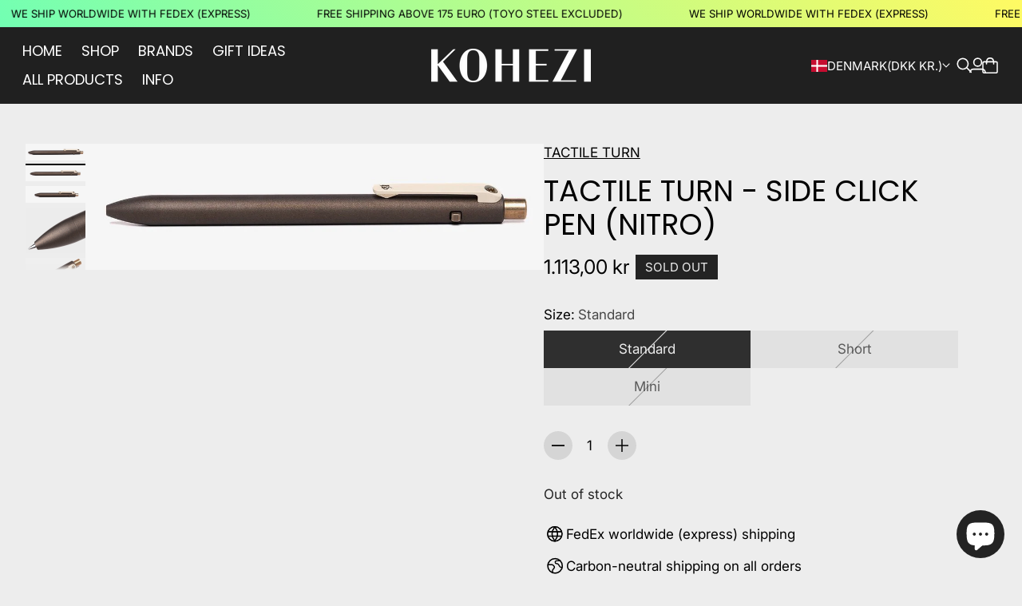

--- FILE ---
content_type: text/javascript
request_url: https://www.kohezi.com/cdn/shop/t/70/assets/product-block-variant-selector.js?v=92592692072514750151756391735
body_size: 51
content:
import{E as EVENTS}from"./events-58bc9098.js";class ProductBlockVariantSelector extends HTMLElement{constructor(){super(),this.selectors={variantButton:"[js-variant-button]",variantGroup:"[js-variant-group-container]",variantLabelValue:"[js-variant-label-value]",variantOption:"[js-variant-option]",variantInput:"[js-variant-input]",noJsVariantSelector:"[js-no-js-variant-selector"}}connectedCallback(){this.controller=new AbortController,this.initActiveVariants(),this.addEventListener(EVENTS.PRODUCT_VARIANT_CHANGED,this.handleRepaint.bind(this),{signal:this.controller.signal})}initActiveVariants(){this.activeVariantsController=new AbortController,this.noJsVariantSelector=this.querySelector(this.selectors.noJsVariantSelector),this.noJsVariantSelector?.remove(),this.variantInputs=this.querySelectorAll(this.selectors.variantInput),this.variantInputs.forEach(input=>{input.addEventListener("change",this.onVariantChange,{signal:this.activeVariantsController.signal})}),this.variantButton=this.querySelectorAll(this.selectors.variantButton),this.variantButton.forEach(button=>{button.addEventListener("keydown",event=>{if(event.key==="Enter"||event.key===" "){event.preventDefault();const swatchButton=button.getAttribute("js-swatch"),chipButton=button.getAttribute("js-chip");if(swatchButton!==null){const inputHtml=event.target.parentElement.previousElementSibling;this.onVariantChangeA11y(inputHtml)}else chipButton!==null&&this.onVariantChangeA11y(event.target.previousElementSibling)}},{signal:this.activeVariantsController.signal})})}onVariantChange(event){switch(this.variantLayout=this.getAttribute("data-variant-layout"),this.swatchOption=this.getAttribute("data-swatch-option"),this.variantLayout){case"chips":event.target.parentElement.parentElement.querySelector(".chip--selected").classList.remove("chip--selected"),event.target.parentElement.querySelector("[js-chip]").classList.add("chip--selected");break;case"swatches":event.target.parentElement.parentElement.querySelector(".swatch--selected").classList.remove("swatch--selected"),event.target.parentElement.querySelector("[js-swatch]").classList.add("swatch--selected");break}let optionValueElement;this.variantLayout==="swatches"||this.variantLayout==="chips"?optionValueElement=event.target:this.variantLayout==="dropdown"&&(optionValueElement=event.target.selectedOptions[0]);const currentMainProductSection=this.closest("[js-product-section]"),productWithinQuickView=currentMainProductSection.dataset.sectionType==="quick-view-product",variantChangingEvent=new CustomEvent(EVENTS.PRODUCT_VARIANT_CHANGING,{bubbles:!0,detail:{newOptionInput:optionValueElement,withinQuickView:productWithinQuickView}});currentMainProductSection.dispatchEvent(variantChangingEvent)}onVariantChangeA11y(inputHtml){const currentMainProductSection=this.closest("[js-product-section]"),productWithinQuickView=currentMainProductSection.dataset.sectionType==="quick-view-product",variantChangingEvent=new CustomEvent(EVENTS.PRODUCT_VARIANT_CHANGING,{bubbles:!0,detail:{newOptionInput:inputHtml,withinQuickView:productWithinQuickView}});currentMainProductSection.dispatchEvent(variantChangingEvent)}handleRepaint(){this.activeVariantsController.abort(),this.initActiveVariants()}disconnectedCallback(){this.controller.abort()}}customElements.get("product-block-variant-selector")||customElements.define("product-block-variant-selector",ProductBlockVariantSelector);
//# sourceMappingURL=/cdn/shop/t/70/assets/product-block-variant-selector.js.map?v=92592692072514750151756391735
